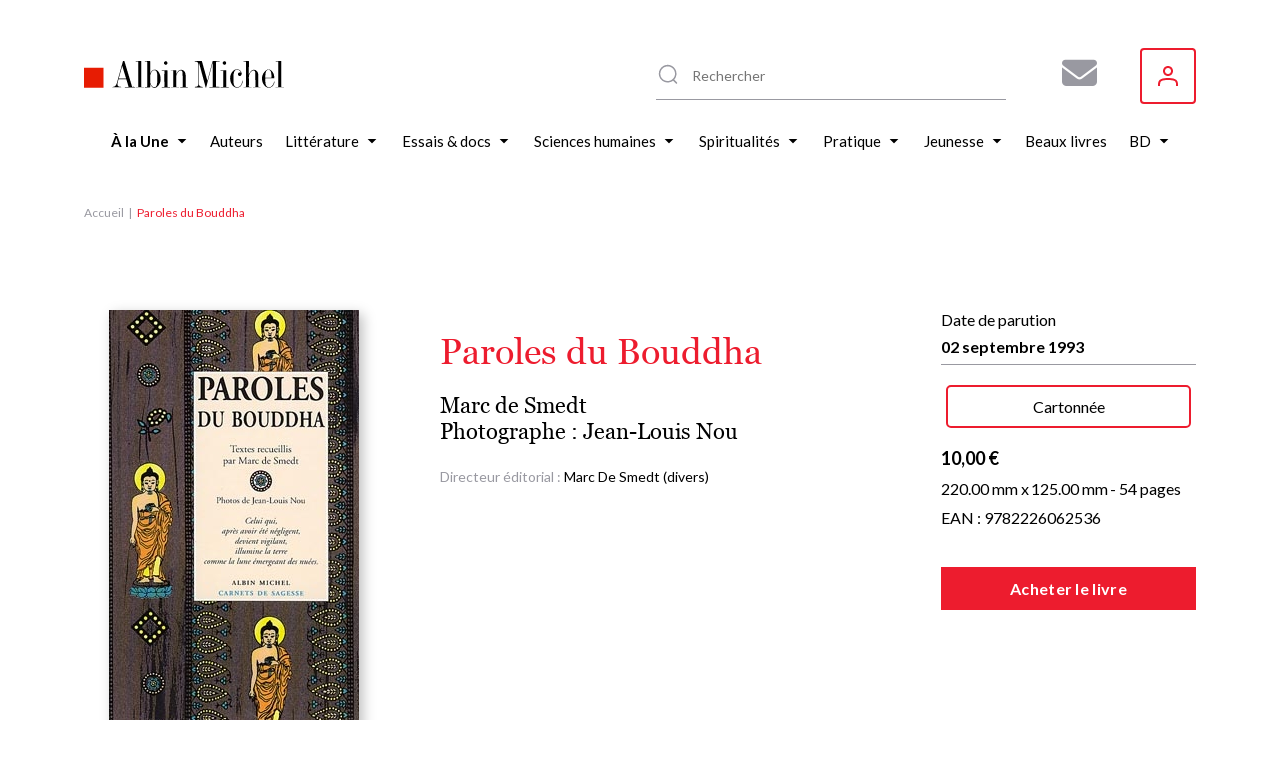

--- FILE ---
content_type: text/html; charset=UTF-8
request_url: https://dev.w2b.albin-michel.net/api/brand/albin-michel/iframe/9782226062536
body_size: 3688
content:
<!DOCTYPE html>
<html lang="fr">
<head>
    <meta charset="UTF-8">
    <meta name="viewport" content="width=device-width, initial-scale=1.0">
    <title>Acheter 9782226062536</title>
    <link rel="stylesheet" href="https://cdnjs.cloudflare.com/ajax/libs/font-awesome/6.5.1/css/all.min.css">
    <style>
        * {
            margin: 0;
            padding: 0;
            box-sizing: border-box;
        }

        body {
            font-family: -apple-system, BlinkMacSystemFont, "Segoe UI", Roboto, sans-serif;
            background-color: #f9f9f9;
            padding: 1rem;
        }

        .container {
            max-width: 800px;
            margin: 0 auto;
        }

        .section {
            margin-bottom: 2rem;
            display: none;
        }

        .section.visible {
            display: block;
        }

        .section-title {
            font-size: 1.2rem;
            font-weight: 600;
            color: #464646;
            letter-spacing: 0.5px;
            margin-bottom: 1rem;
            display: flex;
            align-items: center;
            gap: 0.5rem;
        }

        .section-title i {
            color: #0066cc;
        }

        .shops-container {
            display: flex;
            flex-wrap: wrap;
            gap: 1rem;
            justify-content: center;
            align-items: flex-start;
        }

        .shop-link {
            display: inline-flex;
            align-items: center;
            justify-content: center;
            width: 60px;
            height: 60px;
            border-radius: 8px;
            background-color: white;
            border: 2px solid #e0e0e0;
            text-decoration: none;
            transition: all 0.3s;
            overflow: hidden;
        }

        .shop-link:hover {
            border-color: #3498db;
            box-shadow: 0 4px 12px rgba(0,0,0,0.15);
            transform: translateY(-2px);
        }

        .shop-link img {
            max-width: 90%;
            max-height: 90%;
            object-fit: contain;
        }

        .physical-shop-card {
            background: white;
            border: 1px solid #e0e0e0;
            border-radius: 8px;
            padding: 1rem;
            flex: 1;
            min-width: 200px;
            max-width: 280px;
            transition: box-shadow 0.3s;
        }

        .physical-shop-card:hover {
            box-shadow: 0 4px 12px rgba(0,0,0,0.1);
        }

        .shop-icon {
            width: 100%;
            height: auto;
            margin: 0 auto 0.75rem;
            border-radius: 6px;
            overflow: hidden;
            background: #f5f5f5;
            display: flex;
            align-items: center;
            justify-content: center;
        }

        .shop-icon img {
            width: 100%;
            height: 100%;
            object-fit: cover;
        }

        .shop-icon-placeholder {
            color: #ccc;
            font-size: 1.5rem;
        }

        .shop-name {
            font-weight: 600;
            color: #333;
            text-align: center;
            margin-bottom: 0.75rem;
            font-size: 0.95rem;
        }

        .shop-info {
            font-size: 0.85rem;
            color: #666;
            text-align: center;
            margin-bottom: 0.5rem;
            display: flex;
            align-items: center;
            gap: 0.3rem;
            justify-content: center;
        }

        .shop-info i {
            color: #0066cc;
            width: 14px;
        }

        .shop-address {
            margin-bottom: 0.5rem;
            line-height: 1.3;
        }

        .shop-phone a,
        .shop-website a {
            color: #0066cc;
            text-decoration: none;
        }

        .shop-phone a:hover,
        .shop-website a:hover {
            text-decoration: underline;
        }
        /* Mode Card - compact */
        .physical-shop-card.card-mode {
            display: inline-flex;
            flex-direction: column;
            align-items: center;
            padding: 1rem;
            margin: 0.5rem;
            border: 1px solid #ddd;
            border-radius: 8px;
            min-width: 120px;
            text-align: center;
        }

        .physical-shop-card.card-mode .shop-icon {
            margin-bottom: 0.5rem;
        }

        /* Mode List - sélecteur */
        .physical-shop-selector {
            display: flex;
            gap: 0.5rem;
            align-items: center;
            margin-bottom: 1rem;
        }

        .shop-select {
            flex: 1;
            padding: 0.75rem;
            border: 1px solid #ddd;
            border-radius: 4px;
            font-size: 1rem;
        }

        .shop-item {
            display: flex;
            flex-direction: column;
            align-items: center;
            font-size: 0.85rem;
            color: #555;
        }

        .shop-item span {
            color: dimgrey;
            font-size: 0.8rem;
            margin-top: 0.25rem;
        }

        .shop-go-btn {
            padding: 0.75rem 1.5rem;
            background: #007bff;
            color: white;
            border: none;
            border-radius: 4px;
            cursor: pointer;
            white-space: nowrap;
            transition: background 0.2s;
        }

        .shop-go-btn:hover {
            background: #0056b3;
        }

        .shop-details-display {
            margin-top: 1rem;
        }

        .physical-shop-card.selected-shop {
            border: 2px solid #007bff;
            animation: fadeIn 0.3s;
        }

        @keyframes fadeIn {
            from { opacity: 0; transform: translateY(-10px); }
            to { opacity: 1; transform: translateY(0); }
        }

        /* Mode Full - détaillé (existant) */
        .physical-shop-card.full-mode {
            padding: 1rem;
            margin-bottom: 1rem;
            border: 1px solid #ddd;
            border-radius: 8px;
        }
        .error {
            color: #e74c3c;
            text-align: center;
            padding: 1rem;
        }

        .loading {
            text-align: center;
            color: #7f8c8d;
        }

        .empty-section {
            text-align: center;
            color: #999;
            font-size: 0.9rem;
            padding: 1rem;
        }
    </style>
</head>
<body>
    <div class="container" id="sections-container">
        <div class="loading">
            <i class="fas fa-spinner fa-spin"></i> Chargement...
        </div>
    </div>
    <div id="error"></div>

    <script>
        (function() {
            const slug = 'albin-michel';
            const ean = '9782226062536';

            if (!ean || !slug) {
                document.getElementById('error').innerHTML = '<div class="error">Paramètres manquants (slug et/ou EAN)</div>';
                return;
            }

            const sectionIcons = {
                'online_physical': 'fa-shopping-cart',
                'online_digital': 'fa-tablet-alt',
                'physical_shops': 'fa-store'
            };

            const defaultTitles = {
                'online_physical': 'Boutiques en ligne',
                'online_digital': 'Boutiques en ligne (numérique)',
                'physical_shops': ''
            };

            fetch(`/api/brand/${slug}/books/${ean}`)
                .then(response => {
                    if (!response.ok) {
                        throw new Error('Erreur ' + response.status);
                    }
                    return response.json();
                })
                .then(data => {
                    const container = document.getElementById('sections-container');
                    const layout = data.layout || {
                        sectionsOrder: ['online_physical', 'physical_shops'],
                        visibleSections: ['online_physical', 'physical_shops'],
                        visibleLabelSections: ['online_physical', 'physical_shops'],
                        sectionTitles: {}
                    };

                    // Prepare section data
                    const sectionsData = {
                        'online_physical': data.onlineShops || [],
                        'physical_shops': data.physicalShops || []
                    };

                    let html = '';

                    // Render sections in configured order
                    for (const sectionId of layout.sectionsOrder) {
                        if (!layout.visibleSections.includes(sectionId)) {
                            continue;
                        }

                        const sectionContent = sectionsData[sectionId];
                        if (!sectionContent) continue;

                        const title = layout.sectionTitles[sectionId] || defaultTitles[sectionId];
                        const icon = sectionIcons[sectionId];

                        html += `<div class="section visible" data-section="${sectionId}">`;
                       // html += `<div class="section-title"><i class="fas ${icon}"></i> ${title}</div>`;
                        html += `<div class="section-title">${title}</div>`;
                        html += '<div class="shops-container">';

                        if (sectionId === 'physical_shops') {
                            const shopDisplayMode = layout.shopDisplay?.physical_shops || 'full';

                            if (sectionContent.length > 0) {
                                switch(shopDisplayMode) {
                                    case 'card':
                                        // Version carte : juste icône + nom
                                        sectionContent.forEach(shop => {
                                            let iconHtml = '<div class="shop-icon-placeholder"><i class="fas fa-store"></i></div>';
                                            if (shop.iconUrl) {
                                                iconHtml = `<img src="${shop.iconUrl}" alt="${shop.name}" />`;
                                            }

                                            html += `
                                                <div class="physical-shop-card card-mode">
                                                    <div class="shop-icon">${iconHtml}</div>
                                                    <div class="shop-name">${shop.name}</div>
                                                </div>
                                            `;
                                        });
                                        break;

                                    case 'list':
                                        // Version select : dropdown + bouton
                                        html += `
                                            <div class="physical-shop-selector">
                                                <select class="shop-select" id="shop-selector-${sectionId}">
                                                    <option value="">Choisir une boutique...</option>
                                                    ${sectionContent.map(shop => `
                                                        <option value="${shop.id || ''}"
                                                                data-name="${shop.name}"
                                                                data-address="${shop.address || ''}"
                                                                data-phone="${shop.phone || ''}"
                                                                data-website="${shop.website || ''}"
                                                                data-icon="${shop.iconUrl || ''}">
                                                            ${shop.name}
                                                        </option>
                                                    `).join('')}
                                                </select>
                                                <button class="shop-go-btn" onclick="window.goToPhysicalShop('${sectionId}')">
                                                    <i class="fas fa-arrow-right"></i> Go
                                                </button>
                                            </div>
                                            <div id="shop-details-${sectionId}" class="shop-details-display"></div>
                                        `;
                                        break;

                                    case 'full':
                                    default:
                                        // Version complète : tout afficher
                                        sectionContent.forEach(shop => {
                                            let iconHtml = '<div class="shop-icon-placeholder"><i class="fas fa-store"></i></div>';
                                            if (shop.iconUrl) {
                                                iconHtml = `<img src="${shop.iconUrl}" alt="${shop.name}" />`;
                                            }

                                            html += `
                                                <div class="physical-shop-card full-mode">
                                                    <div class="shop-icon">${iconHtml}</div>
                                                    <div class="shop-name">${shop.name}</div>
                                                    ${shop.address ? `<div class="shop-info shop-address"><i class="fas fa-map-marker-alt"></i> ${shop.address}</div>` : ''}
                                                    ${shop.phone ? `<div class="shop-info shop-phone"><i class="fas fa-phone"></i> <a href="tel:${shop.phone}">${shop.phone}</a></div>` : ''}
                                                    ${shop.website ? `<div class="shop-info shop-website"><i class="fas fa-globe"></i> <a href="${shop.website}" target="_blank">Visiter</a></div>` : ''}
                                                </div>
                                            `;
                                        });
                                        break;
                                }
                            }
                        } else {
                            // Online shops links
                            if (sectionContent.length > 0) {
                                sectionContent.forEach(shop => {
                                    html += `<div class="shop-item">`;
                                    html += `
                                        <a href="${shop.link}" target="_blank" rel="noopener noreferrer" class="shop-link" title="${shop.name}">
                                            <img src="${shop.iconSrc}" alt="${shop.name}" />
                                        </a>
                                    `;
                                    if (layout.visibleLabelSections.includes(sectionId)) {
                                        html += `<span>${shop.name}</span>`;
                                    }
                                    html += `</div>`;
                                });

                            } else {
                                html += '<div class="empty-section">Aucune boutique en ligne disponible</div>';
                            }
                        }

                        html += '</div></div>';
                    }

                    if (!html) {
                        html = '<div class="error">Aucune boutique disponible</div>';
                    }

                    container.innerHTML = html;
                })
                .catch(error => {
                    document.getElementById('error').innerHTML = `<div class="error">Erreur lors du chargement : ${error.message}</div>`;
                    document.getElementById('sections-container').innerHTML = '';
                    console.error('Error:', error);
                });
        })();

            window.goToPhysicalShop = function(sectionId) {
                const select = document.getElementById(`shop-selector-${sectionId}`);
                const detailsDiv = document.getElementById(`shop-details-${sectionId}`);

                if (!select.value) {
                    alert('Veuillez sélectionner une boutique');
                    return;
                }

                const selectedOption = select.options[select.selectedIndex];
                const shopData = {
                    name: selectedOption.dataset.name,
                    address: selectedOption.dataset.address,
                    phone: selectedOption.dataset.phone,
                    website: selectedOption.dataset.website,
                    icon: selectedOption.dataset.icon
                };

                // Afficher les détails de la boutique sélectionnée
                let iconHtml = '<i class="fas fa-store"></i>';
                if (shopData.icon) {
                    iconHtml = `<img src="${shopData.icon}" alt="${shopData.name}" style="width: 50px; height: 50px; object-fit: contain;" />`;
                }

                detailsDiv.innerHTML = `
                    <div class="physical-shop-card selected-shop">
                        <div class="shop-icon">${iconHtml}</div>
                        <div class="shop-name">${shopData.name}</div>
                        ${shopData.address ? `<div class="shop-info shop-address"><i class="fas fa-map-marker-alt"></i> ${shopData.address}</div>` : ''}
                        ${shopData.phone ? `<div class="shop-info shop-phone"><i class="fas fa-phone"></i> <a href="tel:${shopData.phone}">${shopData.phone}</a></div>` : ''}
                        ${shopData.website ? `<div class="shop-info shop-website"><i class="fas fa-globe"></i> <a href="${shopData.website}" target="_blank">Visiter</a></div>` : ''}
                    </div>
                `;

                // Scroller vers les détails
                detailsDiv.scrollIntoView({ behavior: 'smooth', block: 'nearest' });
            }
    </script>
</body>
</html>
